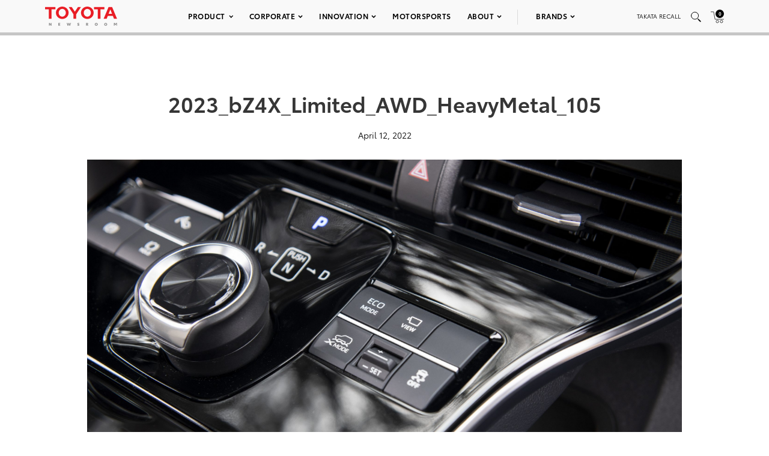

--- FILE ---
content_type: text/html; charset=utf-8
request_url: https://www.google.com/recaptcha/api2/anchor?ar=1&k=6Ldl55gUAAAAAODWLNyPR_2KfYHNm-DfOveo0xfH&co=aHR0cHM6Ly9wcmVzc3Jvb20udG95b3RhLmNvbTo0NDM.&hl=en&v=PoyoqOPhxBO7pBk68S4YbpHZ&size=normal&anchor-ms=20000&execute-ms=30000&cb=1de3x9ge5owl
body_size: 49481
content:
<!DOCTYPE HTML><html dir="ltr" lang="en"><head><meta http-equiv="Content-Type" content="text/html; charset=UTF-8">
<meta http-equiv="X-UA-Compatible" content="IE=edge">
<title>reCAPTCHA</title>
<style type="text/css">
/* cyrillic-ext */
@font-face {
  font-family: 'Roboto';
  font-style: normal;
  font-weight: 400;
  font-stretch: 100%;
  src: url(//fonts.gstatic.com/s/roboto/v48/KFO7CnqEu92Fr1ME7kSn66aGLdTylUAMa3GUBHMdazTgWw.woff2) format('woff2');
  unicode-range: U+0460-052F, U+1C80-1C8A, U+20B4, U+2DE0-2DFF, U+A640-A69F, U+FE2E-FE2F;
}
/* cyrillic */
@font-face {
  font-family: 'Roboto';
  font-style: normal;
  font-weight: 400;
  font-stretch: 100%;
  src: url(//fonts.gstatic.com/s/roboto/v48/KFO7CnqEu92Fr1ME7kSn66aGLdTylUAMa3iUBHMdazTgWw.woff2) format('woff2');
  unicode-range: U+0301, U+0400-045F, U+0490-0491, U+04B0-04B1, U+2116;
}
/* greek-ext */
@font-face {
  font-family: 'Roboto';
  font-style: normal;
  font-weight: 400;
  font-stretch: 100%;
  src: url(//fonts.gstatic.com/s/roboto/v48/KFO7CnqEu92Fr1ME7kSn66aGLdTylUAMa3CUBHMdazTgWw.woff2) format('woff2');
  unicode-range: U+1F00-1FFF;
}
/* greek */
@font-face {
  font-family: 'Roboto';
  font-style: normal;
  font-weight: 400;
  font-stretch: 100%;
  src: url(//fonts.gstatic.com/s/roboto/v48/KFO7CnqEu92Fr1ME7kSn66aGLdTylUAMa3-UBHMdazTgWw.woff2) format('woff2');
  unicode-range: U+0370-0377, U+037A-037F, U+0384-038A, U+038C, U+038E-03A1, U+03A3-03FF;
}
/* math */
@font-face {
  font-family: 'Roboto';
  font-style: normal;
  font-weight: 400;
  font-stretch: 100%;
  src: url(//fonts.gstatic.com/s/roboto/v48/KFO7CnqEu92Fr1ME7kSn66aGLdTylUAMawCUBHMdazTgWw.woff2) format('woff2');
  unicode-range: U+0302-0303, U+0305, U+0307-0308, U+0310, U+0312, U+0315, U+031A, U+0326-0327, U+032C, U+032F-0330, U+0332-0333, U+0338, U+033A, U+0346, U+034D, U+0391-03A1, U+03A3-03A9, U+03B1-03C9, U+03D1, U+03D5-03D6, U+03F0-03F1, U+03F4-03F5, U+2016-2017, U+2034-2038, U+203C, U+2040, U+2043, U+2047, U+2050, U+2057, U+205F, U+2070-2071, U+2074-208E, U+2090-209C, U+20D0-20DC, U+20E1, U+20E5-20EF, U+2100-2112, U+2114-2115, U+2117-2121, U+2123-214F, U+2190, U+2192, U+2194-21AE, U+21B0-21E5, U+21F1-21F2, U+21F4-2211, U+2213-2214, U+2216-22FF, U+2308-230B, U+2310, U+2319, U+231C-2321, U+2336-237A, U+237C, U+2395, U+239B-23B7, U+23D0, U+23DC-23E1, U+2474-2475, U+25AF, U+25B3, U+25B7, U+25BD, U+25C1, U+25CA, U+25CC, U+25FB, U+266D-266F, U+27C0-27FF, U+2900-2AFF, U+2B0E-2B11, U+2B30-2B4C, U+2BFE, U+3030, U+FF5B, U+FF5D, U+1D400-1D7FF, U+1EE00-1EEFF;
}
/* symbols */
@font-face {
  font-family: 'Roboto';
  font-style: normal;
  font-weight: 400;
  font-stretch: 100%;
  src: url(//fonts.gstatic.com/s/roboto/v48/KFO7CnqEu92Fr1ME7kSn66aGLdTylUAMaxKUBHMdazTgWw.woff2) format('woff2');
  unicode-range: U+0001-000C, U+000E-001F, U+007F-009F, U+20DD-20E0, U+20E2-20E4, U+2150-218F, U+2190, U+2192, U+2194-2199, U+21AF, U+21E6-21F0, U+21F3, U+2218-2219, U+2299, U+22C4-22C6, U+2300-243F, U+2440-244A, U+2460-24FF, U+25A0-27BF, U+2800-28FF, U+2921-2922, U+2981, U+29BF, U+29EB, U+2B00-2BFF, U+4DC0-4DFF, U+FFF9-FFFB, U+10140-1018E, U+10190-1019C, U+101A0, U+101D0-101FD, U+102E0-102FB, U+10E60-10E7E, U+1D2C0-1D2D3, U+1D2E0-1D37F, U+1F000-1F0FF, U+1F100-1F1AD, U+1F1E6-1F1FF, U+1F30D-1F30F, U+1F315, U+1F31C, U+1F31E, U+1F320-1F32C, U+1F336, U+1F378, U+1F37D, U+1F382, U+1F393-1F39F, U+1F3A7-1F3A8, U+1F3AC-1F3AF, U+1F3C2, U+1F3C4-1F3C6, U+1F3CA-1F3CE, U+1F3D4-1F3E0, U+1F3ED, U+1F3F1-1F3F3, U+1F3F5-1F3F7, U+1F408, U+1F415, U+1F41F, U+1F426, U+1F43F, U+1F441-1F442, U+1F444, U+1F446-1F449, U+1F44C-1F44E, U+1F453, U+1F46A, U+1F47D, U+1F4A3, U+1F4B0, U+1F4B3, U+1F4B9, U+1F4BB, U+1F4BF, U+1F4C8-1F4CB, U+1F4D6, U+1F4DA, U+1F4DF, U+1F4E3-1F4E6, U+1F4EA-1F4ED, U+1F4F7, U+1F4F9-1F4FB, U+1F4FD-1F4FE, U+1F503, U+1F507-1F50B, U+1F50D, U+1F512-1F513, U+1F53E-1F54A, U+1F54F-1F5FA, U+1F610, U+1F650-1F67F, U+1F687, U+1F68D, U+1F691, U+1F694, U+1F698, U+1F6AD, U+1F6B2, U+1F6B9-1F6BA, U+1F6BC, U+1F6C6-1F6CF, U+1F6D3-1F6D7, U+1F6E0-1F6EA, U+1F6F0-1F6F3, U+1F6F7-1F6FC, U+1F700-1F7FF, U+1F800-1F80B, U+1F810-1F847, U+1F850-1F859, U+1F860-1F887, U+1F890-1F8AD, U+1F8B0-1F8BB, U+1F8C0-1F8C1, U+1F900-1F90B, U+1F93B, U+1F946, U+1F984, U+1F996, U+1F9E9, U+1FA00-1FA6F, U+1FA70-1FA7C, U+1FA80-1FA89, U+1FA8F-1FAC6, U+1FACE-1FADC, U+1FADF-1FAE9, U+1FAF0-1FAF8, U+1FB00-1FBFF;
}
/* vietnamese */
@font-face {
  font-family: 'Roboto';
  font-style: normal;
  font-weight: 400;
  font-stretch: 100%;
  src: url(//fonts.gstatic.com/s/roboto/v48/KFO7CnqEu92Fr1ME7kSn66aGLdTylUAMa3OUBHMdazTgWw.woff2) format('woff2');
  unicode-range: U+0102-0103, U+0110-0111, U+0128-0129, U+0168-0169, U+01A0-01A1, U+01AF-01B0, U+0300-0301, U+0303-0304, U+0308-0309, U+0323, U+0329, U+1EA0-1EF9, U+20AB;
}
/* latin-ext */
@font-face {
  font-family: 'Roboto';
  font-style: normal;
  font-weight: 400;
  font-stretch: 100%;
  src: url(//fonts.gstatic.com/s/roboto/v48/KFO7CnqEu92Fr1ME7kSn66aGLdTylUAMa3KUBHMdazTgWw.woff2) format('woff2');
  unicode-range: U+0100-02BA, U+02BD-02C5, U+02C7-02CC, U+02CE-02D7, U+02DD-02FF, U+0304, U+0308, U+0329, U+1D00-1DBF, U+1E00-1E9F, U+1EF2-1EFF, U+2020, U+20A0-20AB, U+20AD-20C0, U+2113, U+2C60-2C7F, U+A720-A7FF;
}
/* latin */
@font-face {
  font-family: 'Roboto';
  font-style: normal;
  font-weight: 400;
  font-stretch: 100%;
  src: url(//fonts.gstatic.com/s/roboto/v48/KFO7CnqEu92Fr1ME7kSn66aGLdTylUAMa3yUBHMdazQ.woff2) format('woff2');
  unicode-range: U+0000-00FF, U+0131, U+0152-0153, U+02BB-02BC, U+02C6, U+02DA, U+02DC, U+0304, U+0308, U+0329, U+2000-206F, U+20AC, U+2122, U+2191, U+2193, U+2212, U+2215, U+FEFF, U+FFFD;
}
/* cyrillic-ext */
@font-face {
  font-family: 'Roboto';
  font-style: normal;
  font-weight: 500;
  font-stretch: 100%;
  src: url(//fonts.gstatic.com/s/roboto/v48/KFO7CnqEu92Fr1ME7kSn66aGLdTylUAMa3GUBHMdazTgWw.woff2) format('woff2');
  unicode-range: U+0460-052F, U+1C80-1C8A, U+20B4, U+2DE0-2DFF, U+A640-A69F, U+FE2E-FE2F;
}
/* cyrillic */
@font-face {
  font-family: 'Roboto';
  font-style: normal;
  font-weight: 500;
  font-stretch: 100%;
  src: url(//fonts.gstatic.com/s/roboto/v48/KFO7CnqEu92Fr1ME7kSn66aGLdTylUAMa3iUBHMdazTgWw.woff2) format('woff2');
  unicode-range: U+0301, U+0400-045F, U+0490-0491, U+04B0-04B1, U+2116;
}
/* greek-ext */
@font-face {
  font-family: 'Roboto';
  font-style: normal;
  font-weight: 500;
  font-stretch: 100%;
  src: url(//fonts.gstatic.com/s/roboto/v48/KFO7CnqEu92Fr1ME7kSn66aGLdTylUAMa3CUBHMdazTgWw.woff2) format('woff2');
  unicode-range: U+1F00-1FFF;
}
/* greek */
@font-face {
  font-family: 'Roboto';
  font-style: normal;
  font-weight: 500;
  font-stretch: 100%;
  src: url(//fonts.gstatic.com/s/roboto/v48/KFO7CnqEu92Fr1ME7kSn66aGLdTylUAMa3-UBHMdazTgWw.woff2) format('woff2');
  unicode-range: U+0370-0377, U+037A-037F, U+0384-038A, U+038C, U+038E-03A1, U+03A3-03FF;
}
/* math */
@font-face {
  font-family: 'Roboto';
  font-style: normal;
  font-weight: 500;
  font-stretch: 100%;
  src: url(//fonts.gstatic.com/s/roboto/v48/KFO7CnqEu92Fr1ME7kSn66aGLdTylUAMawCUBHMdazTgWw.woff2) format('woff2');
  unicode-range: U+0302-0303, U+0305, U+0307-0308, U+0310, U+0312, U+0315, U+031A, U+0326-0327, U+032C, U+032F-0330, U+0332-0333, U+0338, U+033A, U+0346, U+034D, U+0391-03A1, U+03A3-03A9, U+03B1-03C9, U+03D1, U+03D5-03D6, U+03F0-03F1, U+03F4-03F5, U+2016-2017, U+2034-2038, U+203C, U+2040, U+2043, U+2047, U+2050, U+2057, U+205F, U+2070-2071, U+2074-208E, U+2090-209C, U+20D0-20DC, U+20E1, U+20E5-20EF, U+2100-2112, U+2114-2115, U+2117-2121, U+2123-214F, U+2190, U+2192, U+2194-21AE, U+21B0-21E5, U+21F1-21F2, U+21F4-2211, U+2213-2214, U+2216-22FF, U+2308-230B, U+2310, U+2319, U+231C-2321, U+2336-237A, U+237C, U+2395, U+239B-23B7, U+23D0, U+23DC-23E1, U+2474-2475, U+25AF, U+25B3, U+25B7, U+25BD, U+25C1, U+25CA, U+25CC, U+25FB, U+266D-266F, U+27C0-27FF, U+2900-2AFF, U+2B0E-2B11, U+2B30-2B4C, U+2BFE, U+3030, U+FF5B, U+FF5D, U+1D400-1D7FF, U+1EE00-1EEFF;
}
/* symbols */
@font-face {
  font-family: 'Roboto';
  font-style: normal;
  font-weight: 500;
  font-stretch: 100%;
  src: url(//fonts.gstatic.com/s/roboto/v48/KFO7CnqEu92Fr1ME7kSn66aGLdTylUAMaxKUBHMdazTgWw.woff2) format('woff2');
  unicode-range: U+0001-000C, U+000E-001F, U+007F-009F, U+20DD-20E0, U+20E2-20E4, U+2150-218F, U+2190, U+2192, U+2194-2199, U+21AF, U+21E6-21F0, U+21F3, U+2218-2219, U+2299, U+22C4-22C6, U+2300-243F, U+2440-244A, U+2460-24FF, U+25A0-27BF, U+2800-28FF, U+2921-2922, U+2981, U+29BF, U+29EB, U+2B00-2BFF, U+4DC0-4DFF, U+FFF9-FFFB, U+10140-1018E, U+10190-1019C, U+101A0, U+101D0-101FD, U+102E0-102FB, U+10E60-10E7E, U+1D2C0-1D2D3, U+1D2E0-1D37F, U+1F000-1F0FF, U+1F100-1F1AD, U+1F1E6-1F1FF, U+1F30D-1F30F, U+1F315, U+1F31C, U+1F31E, U+1F320-1F32C, U+1F336, U+1F378, U+1F37D, U+1F382, U+1F393-1F39F, U+1F3A7-1F3A8, U+1F3AC-1F3AF, U+1F3C2, U+1F3C4-1F3C6, U+1F3CA-1F3CE, U+1F3D4-1F3E0, U+1F3ED, U+1F3F1-1F3F3, U+1F3F5-1F3F7, U+1F408, U+1F415, U+1F41F, U+1F426, U+1F43F, U+1F441-1F442, U+1F444, U+1F446-1F449, U+1F44C-1F44E, U+1F453, U+1F46A, U+1F47D, U+1F4A3, U+1F4B0, U+1F4B3, U+1F4B9, U+1F4BB, U+1F4BF, U+1F4C8-1F4CB, U+1F4D6, U+1F4DA, U+1F4DF, U+1F4E3-1F4E6, U+1F4EA-1F4ED, U+1F4F7, U+1F4F9-1F4FB, U+1F4FD-1F4FE, U+1F503, U+1F507-1F50B, U+1F50D, U+1F512-1F513, U+1F53E-1F54A, U+1F54F-1F5FA, U+1F610, U+1F650-1F67F, U+1F687, U+1F68D, U+1F691, U+1F694, U+1F698, U+1F6AD, U+1F6B2, U+1F6B9-1F6BA, U+1F6BC, U+1F6C6-1F6CF, U+1F6D3-1F6D7, U+1F6E0-1F6EA, U+1F6F0-1F6F3, U+1F6F7-1F6FC, U+1F700-1F7FF, U+1F800-1F80B, U+1F810-1F847, U+1F850-1F859, U+1F860-1F887, U+1F890-1F8AD, U+1F8B0-1F8BB, U+1F8C0-1F8C1, U+1F900-1F90B, U+1F93B, U+1F946, U+1F984, U+1F996, U+1F9E9, U+1FA00-1FA6F, U+1FA70-1FA7C, U+1FA80-1FA89, U+1FA8F-1FAC6, U+1FACE-1FADC, U+1FADF-1FAE9, U+1FAF0-1FAF8, U+1FB00-1FBFF;
}
/* vietnamese */
@font-face {
  font-family: 'Roboto';
  font-style: normal;
  font-weight: 500;
  font-stretch: 100%;
  src: url(//fonts.gstatic.com/s/roboto/v48/KFO7CnqEu92Fr1ME7kSn66aGLdTylUAMa3OUBHMdazTgWw.woff2) format('woff2');
  unicode-range: U+0102-0103, U+0110-0111, U+0128-0129, U+0168-0169, U+01A0-01A1, U+01AF-01B0, U+0300-0301, U+0303-0304, U+0308-0309, U+0323, U+0329, U+1EA0-1EF9, U+20AB;
}
/* latin-ext */
@font-face {
  font-family: 'Roboto';
  font-style: normal;
  font-weight: 500;
  font-stretch: 100%;
  src: url(//fonts.gstatic.com/s/roboto/v48/KFO7CnqEu92Fr1ME7kSn66aGLdTylUAMa3KUBHMdazTgWw.woff2) format('woff2');
  unicode-range: U+0100-02BA, U+02BD-02C5, U+02C7-02CC, U+02CE-02D7, U+02DD-02FF, U+0304, U+0308, U+0329, U+1D00-1DBF, U+1E00-1E9F, U+1EF2-1EFF, U+2020, U+20A0-20AB, U+20AD-20C0, U+2113, U+2C60-2C7F, U+A720-A7FF;
}
/* latin */
@font-face {
  font-family: 'Roboto';
  font-style: normal;
  font-weight: 500;
  font-stretch: 100%;
  src: url(//fonts.gstatic.com/s/roboto/v48/KFO7CnqEu92Fr1ME7kSn66aGLdTylUAMa3yUBHMdazQ.woff2) format('woff2');
  unicode-range: U+0000-00FF, U+0131, U+0152-0153, U+02BB-02BC, U+02C6, U+02DA, U+02DC, U+0304, U+0308, U+0329, U+2000-206F, U+20AC, U+2122, U+2191, U+2193, U+2212, U+2215, U+FEFF, U+FFFD;
}
/* cyrillic-ext */
@font-face {
  font-family: 'Roboto';
  font-style: normal;
  font-weight: 900;
  font-stretch: 100%;
  src: url(//fonts.gstatic.com/s/roboto/v48/KFO7CnqEu92Fr1ME7kSn66aGLdTylUAMa3GUBHMdazTgWw.woff2) format('woff2');
  unicode-range: U+0460-052F, U+1C80-1C8A, U+20B4, U+2DE0-2DFF, U+A640-A69F, U+FE2E-FE2F;
}
/* cyrillic */
@font-face {
  font-family: 'Roboto';
  font-style: normal;
  font-weight: 900;
  font-stretch: 100%;
  src: url(//fonts.gstatic.com/s/roboto/v48/KFO7CnqEu92Fr1ME7kSn66aGLdTylUAMa3iUBHMdazTgWw.woff2) format('woff2');
  unicode-range: U+0301, U+0400-045F, U+0490-0491, U+04B0-04B1, U+2116;
}
/* greek-ext */
@font-face {
  font-family: 'Roboto';
  font-style: normal;
  font-weight: 900;
  font-stretch: 100%;
  src: url(//fonts.gstatic.com/s/roboto/v48/KFO7CnqEu92Fr1ME7kSn66aGLdTylUAMa3CUBHMdazTgWw.woff2) format('woff2');
  unicode-range: U+1F00-1FFF;
}
/* greek */
@font-face {
  font-family: 'Roboto';
  font-style: normal;
  font-weight: 900;
  font-stretch: 100%;
  src: url(//fonts.gstatic.com/s/roboto/v48/KFO7CnqEu92Fr1ME7kSn66aGLdTylUAMa3-UBHMdazTgWw.woff2) format('woff2');
  unicode-range: U+0370-0377, U+037A-037F, U+0384-038A, U+038C, U+038E-03A1, U+03A3-03FF;
}
/* math */
@font-face {
  font-family: 'Roboto';
  font-style: normal;
  font-weight: 900;
  font-stretch: 100%;
  src: url(//fonts.gstatic.com/s/roboto/v48/KFO7CnqEu92Fr1ME7kSn66aGLdTylUAMawCUBHMdazTgWw.woff2) format('woff2');
  unicode-range: U+0302-0303, U+0305, U+0307-0308, U+0310, U+0312, U+0315, U+031A, U+0326-0327, U+032C, U+032F-0330, U+0332-0333, U+0338, U+033A, U+0346, U+034D, U+0391-03A1, U+03A3-03A9, U+03B1-03C9, U+03D1, U+03D5-03D6, U+03F0-03F1, U+03F4-03F5, U+2016-2017, U+2034-2038, U+203C, U+2040, U+2043, U+2047, U+2050, U+2057, U+205F, U+2070-2071, U+2074-208E, U+2090-209C, U+20D0-20DC, U+20E1, U+20E5-20EF, U+2100-2112, U+2114-2115, U+2117-2121, U+2123-214F, U+2190, U+2192, U+2194-21AE, U+21B0-21E5, U+21F1-21F2, U+21F4-2211, U+2213-2214, U+2216-22FF, U+2308-230B, U+2310, U+2319, U+231C-2321, U+2336-237A, U+237C, U+2395, U+239B-23B7, U+23D0, U+23DC-23E1, U+2474-2475, U+25AF, U+25B3, U+25B7, U+25BD, U+25C1, U+25CA, U+25CC, U+25FB, U+266D-266F, U+27C0-27FF, U+2900-2AFF, U+2B0E-2B11, U+2B30-2B4C, U+2BFE, U+3030, U+FF5B, U+FF5D, U+1D400-1D7FF, U+1EE00-1EEFF;
}
/* symbols */
@font-face {
  font-family: 'Roboto';
  font-style: normal;
  font-weight: 900;
  font-stretch: 100%;
  src: url(//fonts.gstatic.com/s/roboto/v48/KFO7CnqEu92Fr1ME7kSn66aGLdTylUAMaxKUBHMdazTgWw.woff2) format('woff2');
  unicode-range: U+0001-000C, U+000E-001F, U+007F-009F, U+20DD-20E0, U+20E2-20E4, U+2150-218F, U+2190, U+2192, U+2194-2199, U+21AF, U+21E6-21F0, U+21F3, U+2218-2219, U+2299, U+22C4-22C6, U+2300-243F, U+2440-244A, U+2460-24FF, U+25A0-27BF, U+2800-28FF, U+2921-2922, U+2981, U+29BF, U+29EB, U+2B00-2BFF, U+4DC0-4DFF, U+FFF9-FFFB, U+10140-1018E, U+10190-1019C, U+101A0, U+101D0-101FD, U+102E0-102FB, U+10E60-10E7E, U+1D2C0-1D2D3, U+1D2E0-1D37F, U+1F000-1F0FF, U+1F100-1F1AD, U+1F1E6-1F1FF, U+1F30D-1F30F, U+1F315, U+1F31C, U+1F31E, U+1F320-1F32C, U+1F336, U+1F378, U+1F37D, U+1F382, U+1F393-1F39F, U+1F3A7-1F3A8, U+1F3AC-1F3AF, U+1F3C2, U+1F3C4-1F3C6, U+1F3CA-1F3CE, U+1F3D4-1F3E0, U+1F3ED, U+1F3F1-1F3F3, U+1F3F5-1F3F7, U+1F408, U+1F415, U+1F41F, U+1F426, U+1F43F, U+1F441-1F442, U+1F444, U+1F446-1F449, U+1F44C-1F44E, U+1F453, U+1F46A, U+1F47D, U+1F4A3, U+1F4B0, U+1F4B3, U+1F4B9, U+1F4BB, U+1F4BF, U+1F4C8-1F4CB, U+1F4D6, U+1F4DA, U+1F4DF, U+1F4E3-1F4E6, U+1F4EA-1F4ED, U+1F4F7, U+1F4F9-1F4FB, U+1F4FD-1F4FE, U+1F503, U+1F507-1F50B, U+1F50D, U+1F512-1F513, U+1F53E-1F54A, U+1F54F-1F5FA, U+1F610, U+1F650-1F67F, U+1F687, U+1F68D, U+1F691, U+1F694, U+1F698, U+1F6AD, U+1F6B2, U+1F6B9-1F6BA, U+1F6BC, U+1F6C6-1F6CF, U+1F6D3-1F6D7, U+1F6E0-1F6EA, U+1F6F0-1F6F3, U+1F6F7-1F6FC, U+1F700-1F7FF, U+1F800-1F80B, U+1F810-1F847, U+1F850-1F859, U+1F860-1F887, U+1F890-1F8AD, U+1F8B0-1F8BB, U+1F8C0-1F8C1, U+1F900-1F90B, U+1F93B, U+1F946, U+1F984, U+1F996, U+1F9E9, U+1FA00-1FA6F, U+1FA70-1FA7C, U+1FA80-1FA89, U+1FA8F-1FAC6, U+1FACE-1FADC, U+1FADF-1FAE9, U+1FAF0-1FAF8, U+1FB00-1FBFF;
}
/* vietnamese */
@font-face {
  font-family: 'Roboto';
  font-style: normal;
  font-weight: 900;
  font-stretch: 100%;
  src: url(//fonts.gstatic.com/s/roboto/v48/KFO7CnqEu92Fr1ME7kSn66aGLdTylUAMa3OUBHMdazTgWw.woff2) format('woff2');
  unicode-range: U+0102-0103, U+0110-0111, U+0128-0129, U+0168-0169, U+01A0-01A1, U+01AF-01B0, U+0300-0301, U+0303-0304, U+0308-0309, U+0323, U+0329, U+1EA0-1EF9, U+20AB;
}
/* latin-ext */
@font-face {
  font-family: 'Roboto';
  font-style: normal;
  font-weight: 900;
  font-stretch: 100%;
  src: url(//fonts.gstatic.com/s/roboto/v48/KFO7CnqEu92Fr1ME7kSn66aGLdTylUAMa3KUBHMdazTgWw.woff2) format('woff2');
  unicode-range: U+0100-02BA, U+02BD-02C5, U+02C7-02CC, U+02CE-02D7, U+02DD-02FF, U+0304, U+0308, U+0329, U+1D00-1DBF, U+1E00-1E9F, U+1EF2-1EFF, U+2020, U+20A0-20AB, U+20AD-20C0, U+2113, U+2C60-2C7F, U+A720-A7FF;
}
/* latin */
@font-face {
  font-family: 'Roboto';
  font-style: normal;
  font-weight: 900;
  font-stretch: 100%;
  src: url(//fonts.gstatic.com/s/roboto/v48/KFO7CnqEu92Fr1ME7kSn66aGLdTylUAMa3yUBHMdazQ.woff2) format('woff2');
  unicode-range: U+0000-00FF, U+0131, U+0152-0153, U+02BB-02BC, U+02C6, U+02DA, U+02DC, U+0304, U+0308, U+0329, U+2000-206F, U+20AC, U+2122, U+2191, U+2193, U+2212, U+2215, U+FEFF, U+FFFD;
}

</style>
<link rel="stylesheet" type="text/css" href="https://www.gstatic.com/recaptcha/releases/PoyoqOPhxBO7pBk68S4YbpHZ/styles__ltr.css">
<script nonce="fc3n8WNbqoOQOQAjCtf6GA" type="text/javascript">window['__recaptcha_api'] = 'https://www.google.com/recaptcha/api2/';</script>
<script type="text/javascript" src="https://www.gstatic.com/recaptcha/releases/PoyoqOPhxBO7pBk68S4YbpHZ/recaptcha__en.js" nonce="fc3n8WNbqoOQOQAjCtf6GA">
      
    </script></head>
<body><div id="rc-anchor-alert" class="rc-anchor-alert"></div>
<input type="hidden" id="recaptcha-token" value="[base64]">
<script type="text/javascript" nonce="fc3n8WNbqoOQOQAjCtf6GA">
      recaptcha.anchor.Main.init("[\x22ainput\x22,[\x22bgdata\x22,\x22\x22,\[base64]/[base64]/bmV3IFpbdF0obVswXSk6Sz09Mj9uZXcgWlt0XShtWzBdLG1bMV0pOks9PTM/bmV3IFpbdF0obVswXSxtWzFdLG1bMl0pOks9PTQ/[base64]/[base64]/[base64]/[base64]/[base64]/[base64]/[base64]/[base64]/[base64]/[base64]/[base64]/[base64]/[base64]/[base64]\\u003d\\u003d\x22,\[base64]\x22,\[base64]/[base64]/CtTtAOlLDiMKMwpLDjEzDosOVFxnDk8OCIURRw4V3w5TDocKcZELCssOnFxEeUcKGFRPDkCvDksO0H2vCjC06BMKBwr3CiMKxdMOSw4/CuSxTwrNdwp13HQfCmMO5I8KUwrFNMHROLztfMsKdCC55TC/DjClJEjBvwpTCvRfCjMKAw5zDoMOgw44NGw/ClsKSw7gpWjPDrcOnQhl7wrQYdFVvKsO5w6rDtcKXw5Fxw6czTQfCskBcKsK4w7NUQ8KWw6QQwopbcMKewo49DQ8dw7t+ZsKaw4p6wp/CnMKWPF7CpcK0WisWw7ciw61KczPCvMOYIEPDuQw8CDwVQhIYwrFWWjTDkCnDqcKhMhJ3BMKKBsKSwrVBShbDgEnCgGI/w6cvUHLDrMOFwoTDrhTDv8OKccOEw709GjBFKh3Dpz1CwrfDrsOuGzfDhsKlLARePcOAw7HDjsKIw6/CiDbCv8OeJ2/ChsK8w4wnwrHCnh3Ck8O6M8Opw7UoO2E+wpvChRhvVwHDgCERUhA0w6AZw6XDoMOnw7UEGi0jORcewo7DjX7Cvno6E8KrECTDo8OncATDmRnDsMKWZyBndcK8w47DnEoVw6bChsOdfsOww6fCu8Oow4dYw7bDicKGXDzCgURCwr3Dr8O/[base64]/SigawqrChcObwqA1w5vDs8OmYm/[base64]/[base64]/CsHzCq2kvOMORw4kHcEbCuMOST8KjLsKiY8K+OsOow6/DuULCl1XDhFdkMcK6RsOsE8OCw6dfCTtZw5ZxaRhMacOCSBs7FcKifWkCw7bCrjMKFgZkCMOQwqMNYHLCqMODGMO6wp3DliskQsOjw7QFX8OVNjxUwrJxQB/[base64]/CmkrCksOUwrTCgMOcwp99w6EnKRrCjTZJwoBEw5dFOirCsgYKLsODYRUzeAXDlcKnwqrCkkfCmMOtw7NiIsKiDMKywqgkwqvCmsKbbMKTw5UVw4MEw7NAcXnCvXt7wo8ow7MKwq7DuMOMK8O/woPDoig7w4gVRsO+XHnCsD9ow5kfCEVSw5XCikF8B8KjdMOzWMKnS8KpZ07DrCTDgsObAMKGC1bCnGrDtcOqDsOZw4NFfMKnUsKKw4DCg8O+wohMRMOPwrzDuALCncOjwq/CisODEnEdFCnDvkrDjggDNMKKGxTDsMKEw5kqHiEuwrLCoMKuWzTCl39YwrXCtRFFKcOoe8Ocw75RwotVRiUUwpLCpjTChMKEDmEKf0QbHGHCjMONSz/[base64]/[base64]/Co8OdBsKAd8KaFcKIZVjDmQRZwovDlmVLCQvCusO0emp/PcOdCMKCw7ZjbS7DksKKD8OGdSrDi3nDkcOOw4/[base64]/[base64]/CkinCrFzCn8OSw4fDncKDPGs3BHRPRyTCkMOcw53ChMOVwr7DksOJUMOqH2hEXmsowrx6W8OZDUDDiMK5w512w4nDgV5CwoTCqcK1w4rCggvDjcK/[base64]/QQvDq8Ojw55iD8Kjw4gjw4EiYjFjKMO7AWvCuR7CmsOIHsOtDgHCp8K2woZ+wpwvwovDk8ObwpvDiW4Dw5ECwosnVsKhGMKbWm82eMKew73CuXtUSCXCusOyVzcgP8OeezcPwplgdXHDm8KxD8K1BQDDpzLCkX8dL8O8wp8ZEyUuJEDDmsOJGm/CvcO9wpR9IcKFwqLDsMO/TcOnJcKzwpPCpcKXwrrClhVww5HCk8KMAMKXAMKyc8KNIWfCr0fDh8OgNcOVMBYHwoZhwrrChhPDgzA0LMKNS1DCo1hcwpccERvDlHjCgQjCvE/DiMKfw6zDmcOxw5PCohjDvy7DgcOBwqUHGcOyw41qw4zCl1wWwppMGWvDnGDDlcOUw7sjNzvCpifDmsOHbVbDnQs7PXt/wqw4CsOFw6vDv8K0P8K3IRgHZzw+w4VswqPCvcK4P2JoTMKVw4Adw7dGdmsXJk7Dv8KPUg4RaSbDpcOnw5vDklbClcOkZjx5G0vDmcOoNlzCncOaw4/[base64]/ScOcw4LCjzDDjTNmwoDDg8KaQcOuwoXDjsO0w5JDMMKpw7/DlcOKGMKIwplha8KWVTzDjsKhw5TChDcAw6PDj8KOZE7DlHrDvcOGw7Nqw4Y+bsKPw4tdSsOYUS7CrsO9NBTCumjDqg9rYcOFdGvDoVHCtRfCsH7DnVLCk2YBZ8KdVsKWwqnCnMKywp/DrFnDn0HCjmXCtMKWwpYLESnDiz/DnxPCoMKhRcKrw4lWw5gIQMKdL3dpw6EFW1YPw7DCjMKlI8ORAiLCuDbCssKSwpDDjg16wpnCq1HDtl40AlTDiG86ITLDnsOTIsOxw68/w587w58PfjJHBV3CjsKewrDCh2FTw5/CgT/[base64]/w78BXFvCqMOOw73DgcKAw5s9RA4gw4F9w47Dn8OQw44twqo8woDCsmc4w7Yzw4hQw4oewp9rw4rCvcKdPkPClGRxwphLUgMVwo/CisKVWcKTKULCq8KXcMOEw6DChsOqMcOrw5HCgsO9w6tDw40UccK7w4B2w64xHGoHZitXWMKVJnnCp8KaUcOzNMK7w7MhwrRBERo5a8OKwo3DiSkgJ8Kfw4jCosOCwrjDnCY8wqjChkNMwqQXw5Nbw7XDqMOuwrEsV8KBDlIPdBLCmmVJw4dUO19Ewp/CmcKJw5DDp00jw5PDn8KUdSfCnMOYw57DpcO4w7XCqHTDoMKkbcOuEsKzwo/CqMK5w63CiMKsw5LChsOPwp5ZUDYfwo7Ci0nCrSoWVMKgYMOvwrTCpsKbwpUcwrnDhsKjw5IEQjN0DjFKwoZMw5rChsOYYsKJPxLCk8KJw4XDkcOLO8OZQMOAHcOyX8KsfgDDmwbCpgvDl1PCksOfOhPDkg/DpMKjw45xwpnDrBF8woXCtcOde8KnZ19VfAs2woJPCcKDwqvDrnlTI8KrwoYxwrQACHTDj3cecTNgM2jDtllZdw7Dvi/[base64]/DncOHw6gDHcKiwqsMw67DhAt/bcO9dB3Dj8OtawHDj2fDtGHCocK3wr/ChsK9FmDCv8O7PCwqwpUjUGB1w6YnRU7CqSXDhzABKsOycsKrw7HDt27CqsOKw4PDpwXDp1/[base64]/OsK0MzLDksODNzXDpMOyScOdBBU4wq3DgsOxeHXClMO3amXDvVU+wrtlwrV0wpcAwpw+wrF7Q2vCuV3DisOJHTs7LwfCjMK2wqxqNlPCtcOAZQDCtT/DrcKRMsOiKMKrHcOcw7ZLwqLDmEPCjA7DliEgw7LCs8KHXR0ww6RxYsO+RcOhw7htOcOOPQVpfHQHwqslDEHCoxzCpsKsXlLDvMKuwp7Do8OZLy0Hw7vCi8KLw7HDql/CpltTUBI3fcKzJcObcsO9ZMKww4cGw6bCqcKuNMKWeV7Dij0mw60VaMKCw5/[base64]/JcKqw6DCsQw9HH3DoxRDFArDqSFpw4XCscOew6lpbBoNRMOiwqzDhcOWSMKNw4VJw7QGPMO5wrwRE8KTCGdmCXZVw5DCgsO3wovDrcO6GwxywqILbcOKZFXDlzDCvcONwq5XE1Aaw4hTw6RnSsO/d8OCw54dVEo5dzvCgsO1QsOucsOxHcOAwqFjwrsTwoHDicKDw6oxfHDDiMOIwooffW3Do8Kdw7HClsOtw6dUwppPVnjDgBDDrRXCr8Oaw4/CriQrUMKCwqjDj3l8LRnClS4Ow75VTMK3AVRvUy7Dj0lCw5YcwoLDqBfDuwUGwoxEdGjCqSPCncOSwrF7ZVTDpMKnwobCocOSw7s9YcOccG/[base64]/[base64]/QVTDrcOcFMKaICN4w7TDhnodw7k+cErChzRcw7t9w7FVw7YWQBTCpTfCt8OXw7LCu8Olw4LCmEbCmcOJwqpEw41Bw6YzZ8KeYMOXJ8K+JyDCkMKLwpTCkjLCjMKuwqwWw6LCkHzDvsKWw7nDk8OdwrnClMO+X8KPK8ORSR4qwp0pw6N0E0nChFLCgD/Cl8Omw4MmbcOwSGstwowUX8OGHxcfwprCi8Odw6HCuMK+woAvT8O/w6LDiR7CisKMAsOMCWrDoMOaYmfDtcKOw5sHwqDCtsO9w4FSEi7CucK+Ygdyw6bCqwRkw67Ds0UGeWECwpZbwq4RN8OyO1LDmnTDq8OPw4rCnCtJw6vCm8KGw4fCocKHKsO/XU/[base64]/[base64]/DscO8w4Ndw5/Cth5iB8KxFcOiQ2DCl8KJV04CwpomIsOpGErDun18wpkWwoIMwqV/bDnCtjDCrXHDoCXDlEnDmMODETxDeCEfwoTDsGMvwqDCnsOfw6c+woPDqsK8R0Ufw4xLwrpfXMKABGXClmHDtcKgeHsWBlDDqsKafT7Ckk0Hw58Lw483BTceEGXCmsKnUl/CkcOgVMKpRcOlwrBfWcK8VEQzw6rDqGHDmwEFwqATYC5zw59Swq7DmUjCixE/[base64]/Cq8Kbwqhgw4sdUMO4wpHDmSzCq8KPwrXDusOYXcKAfi7Dhk/CqjvDjcKZwrXCr8Ogw6xDwqUqw4LDsk/[base64]/CgcOvwqdbwp7DuWjDlQ8RdlbCpRfDpsKUw5N7wr3DvjDCghkcwrPDpsKww6LCmVEjwoTDuVDCq8KResKuw4/Dr8KTwo/DhmwEw58FwpvCmMKvKMKewp7Dsg0qBFNrUMK1w75XWBRzwo1bbcOIw6fCmMOeRFbDucOHcMKsccKiAHN3wobChsKwVEvDlsKUPG7DgcKMX8KPw5cSRCPDncKXwoPDksOGBsK6w6ADw4tyAQ1MCXVjw53Cj8OIbmdYIMOcw5DCvcOIwoh/[base64]/DrnjDoCbCocK5wp4HK8OhJMOKFlbCqcKRCMKGw4xww5rClxR0w7IlDX/ClDhrw4xOED5GS2vCnsKywrzDhcOjYTBzwoLCrgkdc8O2ODV4w4JswqXCuVnDv2jDsEXCvMOowpYPw65Owr/CkcOVGcOWfgnCtsKmwrMaw41Iw6NOw5ROw5MawoFHw5QQKFJfw6EhC3YcbDDCq2I+w5jDmcKiw5PCncKZFsOdDsO3wqllwoN/[base64]/[base64]/CvMKlw6R8wpkuKlQCw7HCvcOOHsOifGbCocKEw6fDmsKfw73Dg8OvwqHDvB7CgsKTwpMHw7/CgsKtOibCrhhQdcO8wrnDssOPwpw0w455W8Okw7tVHcOzRMO7woTDgTUMwrzDs8OlS8KEwo1gWn9QwphFw4/[base64]/[base64]/w4PDkcKKwqTCkQrDvMKXwq8MQMOBwo0pwrLCulXDrA3DvcOPRhHCgF7Dl8ODCF/Cs8Olw4nCqG18DMOOJBHDpMKEa8O5WsKUwowVwqUpw7rCl8OgwrrDlMK2wr4Uw4nCn8KzwqnDuHDDhnJAOQlMQg9ew7R6JsOYwq9gwr/[base64]/H8OLwpzDpcOlw4rCo8OqPW8kD2TCrTRjCsO/wrfDpAzDoQ/DvBvCt8OtwopuBwfDuW/DlMKUe8KAw7sfw65Iw5TCscOHw4BPBiTCgT9ydHM8wr/[base64]/[base64]/REkOw7jDrgbDmcK+w5HCnsKuK8OSw4dNEj5gwqMeEhxSIjh3J8KtIkzDkcOKcRY5wp8zw6PDosKXF8KaUT3ClR9Uw60xAFvCnEdMc8O6wqnDrmnCtH9ZdcO1biotwpXDgUwhw4M5SMKuw7vCisOiIsKAw4TDgmLCpHYBw7g2w47DqMO/[base64]/ThXDtsKJwrvDqXcuIsOXQGMMOsOJGiDCr8OfdsKGfMKTKVXCpi3CrsK6PW0wTyhkwqImXjZow6vCrQbCtyDDq1PCnBlOMMOpNU0Pw6Jawo7DpcK9w6jDg8KuSCMIw7/[base64]/ChlLCpzPCmsOLwqLCg8KyHcOXw5VuEcOxw6E1wq9YYMKyNCPDil0pw4TDsMODw7XCrj/Dnk/DjyYeNsKzXcO/VhbDj8OBw69Ow6IlegHCkDzCtsKnwrbCqMOYwpDDo8KYwqjChnrDkhkfKy/DoD9pw4rDkcO8DnttHQxqw5zDrMOGw5woWMOGXMKsIkgBwpPDh8OCwoPDlcKDcDbCisKCwplowr3CiyU1AcKww7p0ITvDn8OpNcOdBlTDgUM8T09kfcOAJ8KvwrIDL8OYwpnDglNpw63DvcKGwrrDhMOdwqTDscOVMcKAU8O/wrt6V8KTwph3P8ONworDvcKAeMKawr80AcOpwo46wrzDl8OSJcO1W3zDrQJwQsK2w6tOwqh5w5cCw6ZMw7XCkHJSWMK2DMOIwoYcwozDl8ObEMONTiHDp8OMw4HClsKywoIvKsKHw6zDsBMdR8KEwrA8Ym1EaMOTwpJCCTBjwpQnwrx2woDDocKMw5Bow7JYw5/ClD4JX8K6w6fCs8KAw5/DkQHCssKuLhZ9w5gxPMK/w69fcnDCkU7CmXsDwqPDnyHDnlLCh8Kce8KLwqZfw7bDkF/CtlvCuMKpKB/Cu8OlGcKDwpzDn1VUe0HCqMOEPkbCv04/w6/CosKPDmjDt8OpwpJBwpUgOcO/AMO3f2jCli/[base64]/DusKjwrQyw5DCpsKHwp0ww614V0owwpt3D8O2ZMOYFcK9w5IawrA2wqPCjw3Dl8O3RsK8wqvDpsOFw4NEHUzDrz/CucOpwrfDvj8vVSZAwoRvAMKLw4lRU8O4woRBwr9Lc8OWMAlhwo7DtcKBDsOYw6BSQkLChgXCkAHCu3EhQBDCrC/[base64]/[base64]/DslpdTzZsw7MseQYeHsOnCVxXw64zPSAaw7QwdcKca8K1fjrDuHrDmsKWw6vDtEbCosOeNhQ3FVfCusKRw4vDhsKga8OIJ8Odw47CqB/DpcKHGVDCncKjHcOdwr7DnsOfbBvChyfDm1/DpsOAccObcMKVdcO0wo43P8O0wrvDh8OfQjTCngwswqjCqn0KwqB4w5XDicKww60LL8OEwrnDuWjDsjDDoMKncU51f8Ktw4TDjMKZDG1/w4zCjcOMwoFNGcOFw4PDp3xTw7TDmik0wpbDlDUhwqhXBsKdwrkFw4M7RsOMOFbCpSAeSsKLwofCnsOsw7HClcOww61zTzHCp8OewrbCmmpve8ODw7N/TcOEw4F7ZcOxw6fDsBRIw4JpwrHCty9xcMOQwpPDssO5I8KRw4bDlcK9dsOVwpPCl3BqWmwhCQPCjcOOw4N1GsO7CTp0w6LDrmXDoDXDvl4cWsK8w7QEQsKcwocqw5XDhMOYG0fDhcKIV2TCsm/CvsONI8KEw4vCl3QvwpXDhcOdw4fDh8OywpXChkV5OcKmPVpXw7/[base64]/DkGPDrVDDgT3DiyjClBtVEcODD8KNUmPDiADDiRoACsKXwrfCtsKlw6BRQMO4A8OSwrfCtsOpM23DpcKawrItwrIbw63CmMK3MG7Co8KDU8Otw4PCmsKXw7gNwrwnIiDDncKbJlnChhXCik4eRH1YIcOmw6rCrHNpN3DDoMKjFsObPcOPEGYxSxseDwHCrE/DiMKzw7DCusKQwqlVw4fDsjPCnCvDozTCrMOKw7zCssOywokwwpF/BDpRXXFRw4HDjB/DvTHDkhLCvsKWGRBJdG9Dw5UpwqpSTcKiw5gkYWHCqsKJw7TCrcOYQcO8dsKYw43Cm8K+wpfDqxPCksO3w7LDucKsI0oxwovCtMOdwq/DhyZIw5DDgsKGw5LCozMVw5odLMKZCzzCvsOnw4QsXsOuGlnDunpLJ0NuN8Khw7J5ACXDomnCmx1OMGVVRXDDqMOCwoXCmVfCpjshcy4kw7x8FnEqwp3CtsKnwpxrw5xXw7XDksKZwosow4o8wqDCnS/ClGPCiMOCwpTDjAfCvFzDgMOFwq0lwqJHwr9bKMOTwq7DrjQvUMKvw4sHcMOvJMK3a8KnaFJHMMKuKMOdVw48alIUw4l6w4XCkX5mNsO4IGA4w6FoJGfDuAHDtMOswo4UwpLCisK9wqnDjXTDiFQbwq90Z8OVw68Sw7/DhsKeTMOVwqXCvSMMw7oaLMK8w6wdYjoxw6/DqsKbLMO/[base64]/[base64]/DqXfCssOuZMOCwrAlw6duw6d2XkDChmRLf3NwcgjChgnDncODw7wTwr/ClMOCb8KOw4M2w7rDhV3Dgy3DjS42bHh/CcOYGXBxwrLCnkE1McOLw61fYEbDtXd5w4YJw4piLTzDnQksw5vDq8K5wp12CcKSw4EJLhjDjChWBl5Ew7/Ct8KBVWEcw5nDt8KUwrnCh8OiF8KpwrXDhsOWw7Fsw6zClsOOw4xpwovCtcOrw4LDuDJaw63CrjHDosKXYlrCsyrDvT7Cti9YK8K7E3/DkS5MwoVGw59iwofDimQUwqR0w7bDg8OJw6lowpnDjcKdTSt8CcKobMOZNsKuwp7CkXjCkgTCuz85wpnCsRXDs20OSsKgwqPCpMKpw63CiMKJw5rCqsOaN8K4wqjDjgzDjTTDtcKIX8KtMMKFLQ1owqbDjWnDssO2SMOjccK6DCs0ScOpRcOxWVPDkgRrU8K2w6/Dk8Ohw77CvnQ/w4Qow7YDw75BwrDCsTDCgzsfw7PCmVjDhcOXISJ/[base64]/E0PDsUl1TjQBCcKGw7M3w6rDhTU0B0hJMcOHwqxhGH8QZTU/w5FGwq91KkJyJMKTw6hpwoszR1xCBEleLDjCvMOWMyMGwo/Cr8KJB8OeFUTDrSzCgTM4ayzDpsKiXMKzdsOwwq/[base64]/CtkjCmsKtw5hMwpnDjsOgwpoxSm/Dsi40wrAgJ8KgWX9NDsKtwqlIHsOTwoXDisKTFHzClMO8w4rChiPCkcK4w6rDmMKywpoCwo99VmhFw6jCnCduXsKZw6HCvcKfR8Ogw5TDrMKMwqdmV05LHMKrJ8OHwr5AIMKMBMKUEMOcw6DCqXnCrC3CusKLw6/CtcOdw79aOsKrwr3DsXMRXDDChCZlw6g2wpZ6w5jCjFHClMOgw4LDvEptwo/Cj8OMDinCvcOMw5R4wpTCpDZ3w4w3wqsAw6tNw7TDp8OyaMOEwokYwr5DMcKaA8OaVhDDg1rCn8OrNsKIIMK/wpx9w50yJcK+wr16wqROw68lMcOEw7DCosO6WlQbwqIDwqLDmsKDEMOUw73CscK3wplfwoHCkMK7w67Cs8O5Fw5Bwrhxw6ciJxBHwrxRJ8ORJ8OuwqNmwptuwrPCtsKCwocMM8KYwp3DtMKXMkDDkcOuV2pqwoNxewXDjsOVKcOzw7HCpsK0w7/[base64]/TgrDi8KgAcO7w7vDmw5XBgVAQcKmXsKPKR3CmcKdBcKtw6RBQsKbwrJwY8Knwqwkdm/[base64]/Ol7Ct3Ymw7jCtzHCgVMMwrYHw7PCq2oIVSgAwoDDl2VHwrHDisKEw7tRwo05wpfCjMKVSyQjLz7DpnFecsKDP8OyQX/CvsOZRHpWw53DpsORw5fCgFfDh8KFU3Aawo5NwrvCnk3CtsOWw5vCosKgwpbDjsOowrdkMMOJMWhiw4QociU1w7I9wrDCvMKYw6ptCsKve8OTHsKAI2LCo3LDvAYIw4nCsMK2QAoDXWLDoTc+PUrCn8KGR2/DkSnDgCjCv3UNwp5NVjbCn8KyVsOew43CisO3wobDkE8kd8KwV2TCssKLw4vCinLCglvCg8KhVcKDaMOew4l5woLDqwgkQytyw69Ew493KC0jX3p4w6Qsw41qwo3Ds3gAKHDCp8KNwrgNw7wTwr/CiMKawoTCmcKaWcOyKxp4w6V2wpkSw4dWw7E3wo3DvALCnFTChMO/wrRmNUp1wqfDkMOgb8OrQSIywrAfJjoITcOHYhoTTcObIcOiw73DmMKJWD/CpsKlXgtRUXpxw4PCgjLDqljDiHQeRMK+dSjClV9HQ8O8F8OQLMO1w6HDmcOBCW4Bw4fCs8OEw4waBB9VV17CiyR/w7HCgsKAA3PCqGRdNUjDphbDosKPOR5MKE3Dh0tyw6kCwo3ChMONwqfCp3nDpsKBBcO4w7TDiz4KwpnCk1nCvnY5Sw/Dnw9Wwq4dQMOWw6Arw7dNwrY/w4Mrw7FRIMK8w6IIw7fDtjs5TSfClMKddcOjIsOcw6seOsOxUQ7CoEEGwrzCnizDuFlgwqsCw5wKAQAGDQfDihnDhMOYLsKeXQLCu8KDw4pjIz9Ww6XCmMOVWCLCkhJ/w7DDp8KHwpTCi8KRWMKMc0NmRAZ7wrMCwrpmw413wobCnzzDvVfDixNyw4bDlXAnw5spTFNHw4zChwDDqcOfIwFWLWbDqm/[base64]/[base64]/CqgzCuHfCqRvDlBDCgj5+w6V3D8OKYCI5woPDnnUgGknDsUB2wobCiXDDqsOow4jCnWo1w4XCvyQdwq7CocOOwqbCtcKbFnjDg8KKKmRYwqUIwowawq/[base64]/wrFdwqxmbGHDpg0lwqfDgMKQwpfDmMKcwrNzAiHCksKoM2tPwrHDncKEQxc7MsOgwr/CpRHDgcOnXXEIwpvCl8KLGMOCYGDCgsO9w6HDvsKZw43Dhntxw5taRgh9w45ITmcbAHHDpcOuOEXCjFrChg3DoMOoAm/CucKjPivDgV/DnGQDJsKQw7PCuXfDk2gTJ0XDhjbDvcKkwpcZXxU7KMODA8KSw5TCvMKUPiLDvUfChMOWMMKDwojDuMK2I3LDi2bCnBlUwpTDtsO5MMO8ICxYQz3CtMKoMcKBGMKBIyrCqcOMGMOuTRPDlXzDsMOpRMOjwqBXwpHDiMO2w4jDoE8MHVLCrlorwpXCnMKYQ8KBwo/[base64]/SMKUO8OzK8OuwpvCunbCgsK5w5PDvl9GaBAhwrlAFCvDk8KQUm9jCCJdw7J3wq3Cl8OsKQ3ClcOwCTnDgcOmw7XDmEDCgMKYN8KNeMKOw7RtwpIFwozDkTXChy7CrcK1w7d/VXx2PcKow5jDn1vDisKnAyvDmkYwwoLDo8O2wokYwrPCjcOMwqPCkkzDlm1ldG/ClgMGAcKWScOew7wXDcOUS8OvBFskw6jDs8O1YxDCh8K/[base64]/DuQHCi8K3wrzCv3Z1TMOWEMK+GcOLwqRlw4HDmTbDncK4w6UCI8OyU8KbUcOOfsKCw4BPwr9zwr5xYcOSwojDo8K8w71JwoDDqsO9w6FxwpMXwr0gw7zDvFNQwp0bw4TDscKNwr3CizLCt2fCmRTCmTHDqcOXwpvDuMKYwohcAXA9D24+VWjCqwPDosOow4/DusKFXcKLw5t2ERXCmk0yZQ7DqXJSacOWN8KxITrCjlzDnRXDnVrDpR3ChsO/KXxXw53DnsO3PU/[base64]/CjcKtSMKvCsOyw4bDq8KEGsK5w4hdwrbDqgHCqMKeWB4CDD4/wpgNAQEWw50GwqBhGMKuO8O6woUgOl3CjiPDk17Ct8OFw4tMZRZHw5LDmsKbNsOhAsKZwovChMK6RE8IDS/CukrCrcKRRsOmYsKNC0TCgMKOZsOXD8K+J8Olw5/DjQXCpXBWb8OOwo/CshvDpAsIwrPDvsONw7zCuMKcBn3CncKIwoYaw4fDs8Ozw7HDtVvClMOdw6/DvTrDtcOow4rDg3LCmcKHSiPDt8Kcw5DCt1PDpCfDjR0jw6NzCsOOXMOtwrPCrjjCjcOqw79dQ8Kmw6HCuMKSVX86woXDjVPCrcKpwrx/wqIYJ8OGFcKiBcOzbisGwpJgC8KYwo3ChG/CkgNhwpzCqcK9FsOzw6cIH8KwfzotwrduwpYBYsKPL8OsU8OAHUBMwpTDusOPFFQORGlSTnBtNnPDjiFfLsO3CMKow7rDmcKwOEFyUsOlEjEObsORw4/DsiZWwq18eQjCnhlqMlHDr8OJwoPDgMK6HxbCoGpdITbDgGPCkcKONw3CnUkmw77CiMK2w4DCvWXDlUdzw7bCuMOpw7wZw6PCo8KgZsOuKMKRwpnCqMOGCjQ+DlvDncO1KMOwwpYnPMKvYmfCocOmIMKMFgnCjnXChsOZwq/[base64]/[base64]/[base64]/Co2BHwo8Ww4oiw5TCgsOgwrbDugzCiQ3Dv8KYEjHDj3zCu8OrdCNaw6U/[base64]/[base64]/[base64]/wpvDv0HCoD4IQMKtw4Vyw6USVsK9w7nCiDHCiSTCkMKTw5vDmSV/fQgfwqLCrR1owqnClxzDmU3CmFF+wq1WJMORw616wp8Hw5kqJ8O6w73CvMKdwptldBrCgcO5fi5fJMKdVsK/Il7CtcKmIcOTCDFTZMKQWG/CqMOYw5nDhsK2LDTCisOuw43DhcK8BhI6wo3CvkjCnmo2w78lQsKHw7kxwqEiA8KKw4/CsgbCixkZwqzDsMKAECDClsOkw60EecKLEgTClFfDlcOywobDum3Dm8ONbQ7Dj2fDnhtML8KDw4kMw4QCw5wNw55jwrwoTX5KMAERX8KYwr/DiMKJWgnCtj/Cr8Klw5dIwoXDlMKII0XDomVVXcKaOsKCKGjDuQ4RFsOVACzDqXHDo1omwqhEdgvDqWlqwqsHSCDCq2HDlcKrEUnDrg3CoXbDn8OfblpKCDIYwrlEwpEzwqpzdD5Xw4zChMKMw5DDlRUEwqMxwrPDm8Kow6Q2w4TDisORYmIkwplQSA9dwrHCkWdkbcO0wqHCoEpXME/CoRNWw5/CjklAw7TCu8OrQixlQDXDjSLDjA0UaClpw518wpcBEMOZwpDCtsKjXl02woVUeS3ClsOAwrc5wqBkwozCunHCt8KvAB/CthtXVcOkaTnDhDIbd8K5w6dmHkh8fsOTwrxOcMKsFcK+BWJyUXXCh8KnPsOwZAPDtcO4FDfCjwrCgDYDwrPDrEwld8OKwo/Di28HPRMzw5bDkMOvaSFoIsOIPsKkw5/DpV/Cr8OmKcOlw4Nfwo3Ch8Kzw6LDsXbDrHLDmsKfw6HCjUbDpmrChcKMw6w/w717woN6Ux8Pw5zDmcKRw75pwqnDmcKgd8OHwrAdOcO0w7sHP1HCp19Dw7New5FnwokIwo3CmMKqKFPDszrDri3DsS7DjsKkwo3Cl8OJfcOXYcOjO3tLw71Bw5bCoXLDmsOIKsO7wr1Rw5LDpVxcLCfDrD7DrwAzw7PCnAUEP2/[base64]/[base64]/DgMOnw5IKw4nDlMODwrLDkwLDgRvCkQvDrsKDwpQWw5c3asOIwpxMVH4WfMKUe2F1KsO3wrwXw5DDv1DCjljCj3vDr8KJw47Cu2zCqsO7wr/Dgm7CssO7w57Cr34yw6EDwr5cwo0MJUVUEcOVw51ywp3ClMOTwovCs8OzajTCp8OoREoAAsKSScOxDcKfwp19OMKwwrkvUBHCqMKYwoDCs090w5fDmRTDhl/[base64]/[base64]/CqX0Fw4/DpX/[base64]/[base64]/[base64]/CpyfCiBXDtBMtw5FUw7vCjHrCphcfacOaIB0iw7nCmsK7MFbCugvCocOXw5tawptMw4ciQFXCgQTCgsOew7RYwq95W307wpM+I8OYF8OVbsOJwqpIw7jDkDMYw7DDscK3WjDCrsK1w6ZKw7/Cl8KdLcOyWUXCghHDknvCk0bCtFrDnU5Xwqhmwr7DosOHw4UGwq4lGcO9DDlyw4vCqcK0w5nDg29Bw4w5wp/[base64]/CuXEbw4sAeFXDuDjDmMKlP8Oew5jDlQBeJmnChGXDlmfDkMOPMMKXw5LDvhrCjTbCo8OkdHBnYcOfOsOkTyBiVjxzwo7DvXBSw6XCq8KwwpIWw6LDu8KAw7QIH14cL8O4w4rDoQpFNcO/XDo9IwMDwooMJMKFwprDtRxnZ0txF8O/wqMWwoAHwoPChcKMw7EAUsO+U8OcAifDssOLw55mXsK/LFo5Z8OTDQLDqCYaw7wEJsKvFMOywo90OjcRf8KTBg3DsyZ5UzXCiFrCszNmccOjw53CkcK9eD5JwrE6wqdqw45IED45w7A7wrDChX/Di8KjNhcwTsOXZzMgwoV8e2MyVS5BawsOLcK3U8KWbcOUGA/ChQTDtVZ8wqoPUgoqwqnDlsOVw5LDksK4JHfDrEVdwrFhw6JJUsKdZWbDsk9zZ8O2GcKEwq7Dv8KGZ3ROO8OWAHhnw5/CngMyJUR5bQpmYE90UcKbbsOMwoIAMsOSLsOqAMO9PsO5TMOFBMK9acObw6IAw4ZEUMOSw5VbfQ0YOVt0O8OFeD9QUEpnwp/Dn8OYw7d9w5JIw4kww41TMRRZXyfDlsKHw4IVbl3DrsOcdcKgwr3DncOTZsKYfB/DtGnCgjoPwonCvcOaUA/CoMOCIMKywpg3w4jDmhIRw7N6MmMGwo7CtH3CqcOpPMOew4PDv8OjwprCtjfDgsKFSsOSwrA5wrfDpMK8w47ChsKOXsKnR2c3Z8KPBxDDngjDtcKtGcOAwp/Dt8K/MC89w5zDnMODwrJdw4rCpyA\\u003d\x22],null,[\x22conf\x22,null,\x226Ldl55gUAAAAAODWLNyPR_2KfYHNm-DfOveo0xfH\x22,0,null,null,null,1,[21,125,63,73,95,87,41,43,42,83,102,105,109,121],[1017145,304],0,null,null,null,null,0,null,0,1,700,1,null,0,\[base64]/76lBhnEnQkZnOKMAhmv8xEZ\x22,0,0,null,null,1,null,0,0,null,null,null,0],\x22https://pressroom.toyota.com:443\x22,null,[1,1,1],null,null,null,0,3600,[\x22https://www.google.com/intl/en/policies/privacy/\x22,\x22https://www.google.com/intl/en/policies/terms/\x22],\x22VSp52r7uuj0yIJl9iuKsY3fX/cXmWbT99DCARDRbeUw\\u003d\x22,0,0,null,1,1768718173092,0,0,[213],null,[149,224],\x22RC-S2luonme6bsDHQ\x22,null,null,null,null,null,\x220dAFcWeA4IP8b6m7uuVyGMODVkSN7yGiIMVrT0clMkYXckX2ZfSNpymMYrQwxum15Wgjd3zzU5X_8u3TcOrfcxXkeQKQZLLEsLkA\x22,1768800973176]");
    </script></body></html>

--- FILE ---
content_type: application/javascript
request_url: https://pressroom.toyota.com/wp-content/themes/toyota/assets/js/video-timestamps.js?ver=1660757955
body_size: -659
content:
var vidLinks = document.querySelectorAll('.video-timestamps li a');

for(var i = 0; i < vidLinks.length; i++) {
    makeVideoLink(vidLinks[i]);
}

function jumpToTime(time,video_position){
    var v = document.getElementsByTagName('video')[video_position];
    var video_parent = v.parentElement.parentElement;
    var video_wrapper = video_parent.getElementsByClassName('video-wrapper');
    var video_icon = video_parent.getElementsByClassName('video-icon');
    var video_offset_top = v.offsetTop;

    if(video_wrapper[0]) {
    	video_parent.removeChild(video_wrapper[0]);
    	// video_wrapper[0].remove();	
    }
    
    if(video_icon[0]) {
    	video_parent.removeChild(video_icon[0]);
    	// video_icon[0].removeChild();
    }

    v.style.zIndex = "1";
    v.style.opacity = "1";
    v.currentTime = time;
    v.play();

    jQuery('html,body').animate({ scrollTop: video_offset_top }, 500);
}

function makeVideoLink(element){
    var timestamp = element.getAttribute('data-video-time');
    var video_position = element.getAttribute('data-video-position');

    element.addEventListener('click', function videoLinkClick(e){
        jumpToTime(timestamp,video_position);
        return false;
    },false);
}